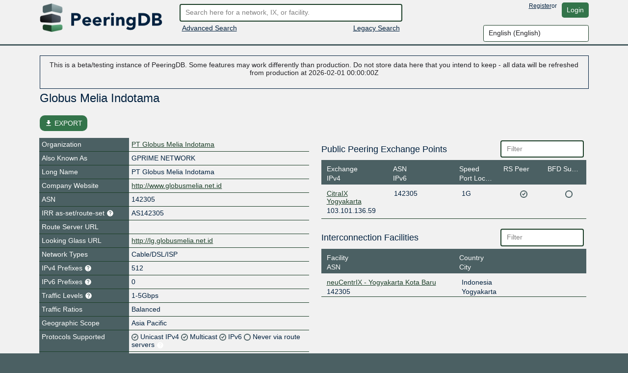

--- FILE ---
content_type: text/html; charset=utf-8
request_url: https://beta.peeringdb.com/net/29246
body_size: 66468
content:




<!DOCTYPE HTML>
<html xmlns="http://www.w3.org/1999/xhtml" xml:lang="en" lang="en">
<head>
<title>AS142305 - Globus Melia Indotama - PeeringDB</title>
<meta http-equiv="Content-Type" content="text/html;charset=utf-8">
<link rel="canonical" href="https://www.peeringdb.com/net/29246" />


<meta property="og:title" content="PeeringDB" />
<meta property="og:type" content="website" />
<meta property="og:description" content="The Interconnection Database" />
<meta property="og:url" content="https://www.peeringdb.com/net/29246" />

<!-- open graph -->

<meta property="og:image" content="https://beta.peeringdb.com/s/2.75.0-beta/pdb-logo-rect-coloured.png" />
<meta property="og:image:secure_url" content="https://beta.peeringdb.com/s/2.75.0-beta/pdb-logo-rect-coloured.png" />
<meta property="og:image:alt" content="PeeringDB" />
<meta property="og:image:width" content="1200" />
<meta property="og:image:height" content="627" />

<!-- twitter -->

<meta property="twitter:card" content="summary" />
<meta property="twitter:site" content="@PeeringDB" />
<meta property="twitter:title" content="PeeringDB" />
<meta property="twitter:description" content="The Interconnection Database" />
<meta property="twitter:url" content="https://www.peeringdb.com/net/29246" />
<meta property="twitter:image" content="https://beta.peeringdb.com/s/2.75.0-beta/pdb-logo-square-coloured.png" />


<link rel="shortcut icon" type="image/png" href="/s/2.75.0-beta//favicon.ico"/>

<link href="https://fonts.googleapis.com/icon?family=Material+Icons" rel="stylesheet">
<link rel="stylesheet" type="text/css" href="/s/2.75.0-beta/bootstrap/css/bootstrap.css" />
<meta name="viewport" content="width=device-width, initial-scale=1, maximum-scale=1, user-scalable=no">
<link rel="stylesheet" type="text/css" href="/s/2.75.0-beta/autocomplete/jquery.autocomplete-light.css" />
<link rel="stylesheet" type="text/css" href="/s/2.75.0-beta/20c/twentyc.edit.css" />
<link rel="stylesheet" type="text/css" href="/s/2.75.0-beta/site.css" />

<script type="text/javascript">
window.STATIC_URL = "/s/2.75.0-beta/";
</script>
<script src='https://www.google.com/recaptcha/api.js'></script>
<script type="text/javascript" src="/s/2.75.0-beta/jquery/jquery.js"></script>
<script type="text/javascript" src="/s/2.75.0-beta/js-cookie/js.cookie.js"></script>
<script type="text/javascript" src="/s/2.75.0-beta/bootstrap/js/bootstrap.bundle.min.js"></script>
<script type="text/javascript" src="/s/2.75.0-beta/showdown/showdown.min.js"></script>
<script type="text/javascript" src="/s/2.75.0-beta/dom-purify/purify.min.js"></script>
<script type="text/javascript" src="/s/2.75.0-beta/base64/base64url-arraybuffer.js"></script>
<script type="text/javascript" src="/s/2.75.0-beta/django-security-keys/django-security-keys.js"></script>
<script type="text/javascript" src="/s/2.75.0-beta/20c/twentyc.core.js"></script>
<script type="text/javascript" src="/s/2.75.0-beta/20c/twentyc.edit.js"></script>
<script type="text/javascript" src="/s/2.75.0-beta/20c/twentyc.filter-field.js"></script>
<script type="text/javascript" src="/s/2.75.0-beta/20c/twentyc.sortable.js"></script>
<script type="text/javascript" src="/s/2.75.0-beta/autocomplete/jquery.autocomplete-light.min.js"></script>

<script type="text/javascript" src="/jsi18n/"></script>
<script type="text/javascript" src="/s/2.75.0-beta/peeringdb.js"></script>

<script type="text/javascript" language="javascript">
const is_authenticated = `False` == 'True'
$(window).bind("load", function() {
  if(!PeeringDB.csrf)
    PeeringDB.csrf = 'hcqvm7ca8Bq0bGlQSDg788y7zB4kQ73UaABIYko5VsGSYlMgyWjBQ7bqcZryYQMh';
  

  SecurityKeys.init({
    url_request_registration: "/security_keys/request_registration",
    url_request_authentication: "/security_keys/request_authentication",
    csrf_token:"hcqvm7ca8Bq0bGlQSDg788y7zB4kQ73UaABIYko5VsGSYlMgyWjBQ7bqcZryYQMh"
  });

  $('#anon-language-preference').each(function(idx) {
    $(this).on("change", function() {
      Cookies.set('django_language', this.value, { expires: 365 });
      if (is_authenticated) {
        var selectedLocale = this.value;
        var formData = new FormData();
        formData.append('locale', selectedLocale);
        fetch('/set-user-locale', {
          method: 'POST',
          body: formData,
          headers: {
            'X-CSRFToken': getCSRFToken()
          }
        })
        .then(response => {
          if (response.ok) {
            reloadPage();
          } else {
            console.error('Failed to set user locale');
          }
        })
        .catch(error => {
          console.error('Error:', error);
        });
      } else {
        console.log("User is not authenticated");
        reloadPage();
      }
    });
  });

  function reloadPage() {
    window.location.href = window.location.href;
    window.location.reload();
    // Reload the current page, without using the cache
    document.location.reload(true);
  }

  function getCSRFToken() {
    var csrfToken = document.querySelector('input[name="csrfmiddlewaretoken"]');
    return csrfToken ? csrfToken.value : '';
  }
});
</script>
</head>




<body>


<div class="header" id="header">
  <div class="container">
    <div class="row">
      <div class="col-lg-3 col-md-4 col-sm-4 col-12 logo-container">
        <a href="/"><img id="logo" class="logo img-fluid" src="/s/2.75.0-beta//pdb-logo-coloured.png"/></a>
      </div>
      <div class="col-lg-5 col-md-5 col-sm-5 col-12 search-container">
        <form action="/search/v2" id="quick-search" method="POST">
          <input type="hidden" name="csrfmiddlewaretoken" value="hcqvm7ca8Bq0bGlQSDg788y7zB4kQ73UaABIYko5VsGSYlMgyWjBQ7bqcZryYQMh">
          <input placeholder="Search here for a network, IX, or facility." value="" class="form-control" name="term" id="search" type="text" />
        </form>
        <div class="row">
          <div class="col-6 col-sm-6">
            <div class="advanced-search">
              <a href="/advanced_search">Advanced Search</a>
            </div>
          </div>
          <div class="col-6 col-sm-6 right">
            <div class="v2-search">
              
              <a href="/search?q=">Legacy Search</a>
              
            </div>
          </div>
        </div>
      </div>
      <div class="col-lg-4 col-md-3 col-sm-3 col-12 user-container">
        <div class="row">
          <div class="nav right toolbar" style="justify-content: flex-end; align-items: flex-start;">
          
            <a href="/register">Register</a> or <a href="/account/login/?next=/net/29246" class="btn btn-default">Login</a>
          
          </div>
        </div>
        <div class="row">
          <div style="justify-content: flex-end; align-items: flex-start; display: flex;">
            <select name="language" id="anon-language-preference" class="form-control">
              
              
              
                
                <option value="cs-cz">
                Czech (česky)
                </option>
              
                
                <option value="de-de">
                German (Deutsch)
                </option>
              
                
                <option value="el-gr">
                Greek (Ελληνικά)
                </option>
              
                
                <option value="en" selected>
                English (English)
                </option>
              
                
                <option value="es-es">
                Spanish (español)
                </option>
              
                
                <option value="fr-fr">
                French (français)
                </option>
              
                
                <option value="it">
                Italian (italiano)
                </option>
              
                
                <option value="ja-jp">
                Japanese (日本語)
                </option>
              
                
                <option value="lt">
                Lithuanian (Lietuviškai)
                </option>
              
                
                <option value="oc">
                Occitan (occitan)
                </option>
              
                
                <option value="pt">
                Portuguese (Português)
                </option>
              
                
                <option value="ro-ro">
                Romanian (Română)
                </option>
              
                
                <option value="ru-ru">
                Russian (Русский)
                </option>
              
                
                <option value="zh-cn">
                Simplified Chinese (简体中文)
                </option>
              
                
                <option value="zh-tw">
                Traditional Chinese (繁體中文)
                </option>
              
            </select>
          </div>
        </div>
      </div>
    </div>
  </div>
</div>






<div class="view_info left">
  <div class="container">

    <div id="inline-search-container" style="display:none">
      
<div id="search-result" data-campus-icon-path="/s/2.75.0-beta/campus.svg">
  <div class="row">
    <div class="col-md-3 col-sm-12 col-12">
      <div class="view_title">Exchanges (<span id="search-result-length-ix"></span>)</div>
      <div id="search-result-ix"></div>
    </div>
    <div class="col-md-3 col-sm-12 col-12">
      <div class="view_title">Networks (<span id="search-result-length-net"></span>)</div>
      <div id="search-result-net"></div>
    </div>
    <div class="col-md-3 col-sm-12 col-12">
      <div class="view_title">Facilities (<span id="search-result-length-fac"></span>)</div>
      <div id="search-result-fac"></div>
    </div>
    <div class="col-md-3 col-sm-12 col-12">
      <div class="view_title">Organizations (<span id="search-result-length-org"></span>)</div>
      <div id="search-result-org"></div>
    </div>
    <div class="col-md-3 col-sm-12 col-12">
      <div class="view_title">Carriers (<span id="search-result-length-carrier"></span>)</div>
      <div id="search-result-carrier"></div>
    </div>
  </div>


</div>

    </div>


    <div id="content">
      


      


      



<div class="marg-bot-15">
<div class="editable popin info panel">
<p class="center">
This is a beta/testing instance of PeeringDB. Some features may work differently than production. Do not store data here that you intend to keep

- all data will be refreshed from production at 2026-02-01 00:00:00Z

</p>


</div>
</div>


      
      
<div id="view" data-ref-tag="net" class="view " >



<div class="row">
  <div class="col-md-12 col-sm-12 col-12">
    <div class="view_title row">
      <div class="col-md-8 col-sm-8 col-10"
           
           data-edit-required="yes"
           data-edit-value="Globus Melia Indotama"
           data-edit-name="name">Globus Melia Indotama
           
           </div>

      <div class="col-md-4 col-sm-4 col-2 right button-bar">
        
        
        <div>

        
        </div>
        
      </div>
    </div>
  </div>
</div>



<div class="stats_row row">
      

      
</div>



<!-- EXPORT MODAL -->

<div class="mt-2">
    <button class="btn btn-success position-relative my-3 hide-on-edit"
        href="#"
        type="button"
        id="dropdownMenuLinked"
        aria-expanded="false"
        data-bs-toggle="modal"
        data-bs-target="#modalExport"
        style="border-radius: 10px;"
    >
        <i class="material-icons" style="font-size: 16px; position: relative; top: 3px;">file_download</i>
        EXPORT
    </button>

    <div class="modal" id="modalExport">
      <div class="modal-dialog modal-dialog-centered">
        <div class="modal-content">
          <!-- Modal body -->
          <div class="modal-body p-0">
              <div class="d-flex justify-content-center pt-2" id="title-modal-export">
                <h4> Export Options </h4>
              </div>
                <div class="d-flex justify-content-center mt-3 mb-4">
                  <div class="w-50 p-4 border border-2" id="export-field">
                    <div class="d-flex justify-content-between">
                        <span>All</span>
                        <input id="export_all" type="checkbox" value="All">
                    </div>
                    
                    <!-- Netowrk, Public Peering Exchange Points, Interconnection Facilities and Contact Points -->
                    <div class="d-flex justify-content-between mt-3 export-section" data-export-row-name="net" data-export-container-name="net" data-export-method="object">
                      <span>Network</span>
                      <input type="checkbox" value="Network">
                    </div>
                    <div class="d-flex justify-content-between mt-3 export-section" data-export-row-name="exchanges" data-export-container-name="netixlan" data-export-method="single-table">
                      <span>Public Peering Exchange Points</span>
                      <input type="checkbox" value="Public Peering Exchange Points">
                    </div>
                    <div class="d-flex justify-content-between mt-3 export-section" data-export-row-name="facilities" data-export-container-name="netfac" data-export-method="single-table">
                      <span>Interconnection Facilities</span>
                      <input type="checkbox" value="Interconnection Facilities">
                    </div>
                    <div class="d-flex justify-content-between mt-3 export-section" data-export-row-name="poc" data-export-container-name="poc" data-export-method="single-table">
                      <span>Contact Points</span>
                      <input type="checkbox" value="Contact Points">
                    </div>
                    
                  </div>
                  <!-- Add more checkboxes as needed -->
                </div>
              <div class="d-flex justify-content-center pt-2" id="title-modal-export">
                <h4> Output Format </h4>
              </div>
              <div class="d-flex justify-content-center mt-4 mb-3">
                <div class="w-50 p-4 border border-2" id="export-format">
                  <div class="d-flex justify-content-between">
                      <span>CSV</span>
                      <input type="checkbox" value="CSV">
                  </div>
                  <div class="d-flex justify-content-between mt-3 export-section" data-export-row-name="" data-export-container-name="" data-export-method="">
                    <span>JSON</span>
                    <input type="checkbox" value="JSON">
                  </div>
                </div>
                <!-- Add more checkboxes as needed -->
              </div>
              <div class="d-flex justify-content-center mt-4 py-3" >
                <button type="button" class="btn btn-lg w-50 m-4 fs-4" data-bs-dismiss="modal">Cancel</button>
                <button type="button" class="btn btn-lg w-50 m-4 fs-4" data-data-export="" id="btn-export">Export</button>
              </div>
          </div>
        </div>
      </div>
    </div>
</div>



<div class="row">

  <div class="col-md-6 col-sm-12 col-12 view-left">
  


  <!-- fields -->
  <div class="view_fields" id="net_section">
  
  
  

    
    
    <div class="row view_row  " >

      
        <!-- row header -->
        <div  class="view_field col-4 col-sm-5 col-md-4"
            
            > Organization
             

             
        </div>

        

        <!-- row value -->
        

          <div class="view_value col-8 col-sm-7 col-md-8">
            <a href="/org/31721">PT Globus Melia Indotama</a>
          </div>

        
      
    </div>
    
    
    
    
  
  

    
    
    <div class="row view_row  " >

      
        <!-- row header -->
        <div  class="view_field col-4 col-sm-5 col-md-4"
            
            > Also Known As
             

             
        </div>

        

        <!-- row value -->
        
          <div class="view_value col-8 col-sm-7 col-md-8"
              
              
              data-edit-name="aka">GPRIME NETWORK</div>

        
      
    </div>
    
    
    
    
  
  

    
    
    <div class="row view_row  " >

      
        <!-- row header -->
        <div  class="view_field col-4 col-sm-5 col-md-4"
            
            > Long Name
             

             
        </div>

        

        <!-- row value -->
        
          <div class="view_value col-8 col-sm-7 col-md-8"
              
              
              data-edit-name="name_long">PT Globus Melia Indotama</div>

        
      
    </div>
    
    
    
    
  
  

    
    
    <div class="row view_row  " >

      
        <!-- row header -->
        <div data-edit-toggled="view" class="view_field col-4 col-sm-5 col-md-4"
            
            ><svg class="incomplete hidden" xmlns="http://www.w3.org/2000/svg" height="15px" viewBox="0 0 24 24" width="15px" fill="#FFFFFF"><path d="M0 0h24v24H0z" fill="none"/><path d="M12 2C6.48 2 2 6.48 2 12s4.48 10 10 10 10-4.48 10-10S17.52 2 12 2zm1 15h-2v-2h2v2zm0-4h-2V7h2v6z"/></svg> Company Website
             

             
        </div>

        

        <!-- row header (edit mode), will only be set if `edit_label` is set on the field definition -->

        <div data-edit-toggled="edit" class="view_field col-4 col-sm-5 col-md-4 help-text"
             
             data-bs-toggle="tooltip"
             data-placement="top"
             
             title="If this field is set, it will be displayed on this record. If not, we will display the website from the organization record this is tied to"
             ><svg class="incomplete hidden" xmlns="http://www.w3.org/2000/svg" height="15px" viewBox="0 0 24 24" width="15px" fill="#FFFFFF"><path d="M0 0h24v24H0z" fill="none"/><path d="M12 2C6.48 2 2 6.48 2 12s4.48 10 10 10 10-4.48 10-10S17.52 2 12 2zm1 15h-2v-2h2v2zm0-4h-2V7h2v6z"/></svg> Company Website Override
             <svg xmlns="http://www.w3.org/2000/svg" height="15px" viewBox="0 0 24 24" width="15px" fill="#FFFFFF"><path d="M0 0h24v24H0z" fill="none"/><path d="M12 2C6.48 2 2 6.48 2 12s4.48 10 10 10 10-4.48 10-10S17.52 2 12 2zm1 17h-2v-2h2v2zm2.07-7.75l-.9.92C13.45 12.9 13 13.5 13 15h-2v-.5c0-1.1.45-2.1 1.17-2.83l1.24-1.26c.37-.36.59-.86.59-1.41 0-1.1-.9-2-2-2s-2 .9-2 2H8c0-2.21 1.79-4 4-4s4 1.79 4 4c0 .88-.36 1.68-.93 2.25z"/></svg>
        </div>

        

        <!-- row value -->
        
          <div class="view_value col-8 col-sm-7 col-md-8"
              
              
              data-edit-name="website"
              data-edit-template="link"><a href="http://www.globusmelia.net.id" target="_blank">http://www.globusmelia.net.id</a></div>

        
      
    </div>
    
    
    
    
  
  <div class="row view_value text-center" data-edit-toggled="edit">
    <button onclick="addSocialMediaElement(this)"
          style="
            display: inline-block;
            width: auto;
          "
        class="btn btn-primary btn-sm"
      >+ Social Media</button>
  </div>
  
    
  
  

    
    
    <div class="row view_row  " >

      
        <!-- row header -->
        <div  class="view_field col-4 col-sm-5 col-md-4"
            
            ><svg class="incomplete hidden" xmlns="http://www.w3.org/2000/svg" height="15px" viewBox="0 0 24 24" width="15px" fill="#FFFFFF"><path d="M0 0h24v24H0z" fill="none"/><path d="M12 2C6.48 2 2 6.48 2 12s4.48 10 10 10 10-4.48 10-10S17.52 2 12 2zm1 15h-2v-2h2v2zm0-4h-2V7h2v6z"/></svg> ASN
             

             
        </div>

        

        <!-- row value -->
        
          <div class="view_value col-8 col-sm-7 col-md-8"
              
              
              data-edit-name="asn">142305</div>

        
      
    </div>
    
    
    
    
  
  

    
    
    <div class="row view_row  " >

      
        <!-- row header -->
        <div  class="view_field col-4 col-sm-5 col-md-4 help-text"
            
            
             data-bs-toggle="tooltip"
             data-placement="top"
             
             title="Reference to an AS-SET or ROUTE-SET in Internet Routing Registry (IRR)"
             ><svg class="incomplete hidden" xmlns="http://www.w3.org/2000/svg" height="15px" viewBox="0 0 24 24" width="15px" fill="#FFFFFF"><path d="M0 0h24v24H0z" fill="none"/><path d="M12 2C6.48 2 2 6.48 2 12s4.48 10 10 10 10-4.48 10-10S17.52 2 12 2zm1 15h-2v-2h2v2zm0-4h-2V7h2v6z"/></svg> IRR as-set/route-set
             <svg xmlns="http://www.w3.org/2000/svg" height="15px" viewBox="0 0 24 24" width="15px" fill="#FFFFFF"><path d="M0 0h24v24H0z" fill="none"/><path d="M12 2C6.48 2 2 6.48 2 12s4.48 10 10 10 10-4.48 10-10S17.52 2 12 2zm1 17h-2v-2h2v2zm2.07-7.75l-.9.92C13.45 12.9 13 13.5 13 15h-2v-.5c0-1.1.45-2.1 1.17-2.83l1.24-1.26c.37-.36.59-.86.59-1.41 0-1.1-.9-2-2-2s-2 .9-2 2H8c0-2.21 1.79-4 4-4s4 1.79 4 4c0 .88-.36 1.68-.93 2.25z"/></svg>

             
        </div>

        

        <!-- row value -->
        
          <div class="view_value col-8 col-sm-7 col-md-8"
              
              
              data-edit-name="irr_as_set">AS142305</div>

        
      
    </div>
    
    
    
    
  
  

    
    
    <div class="row view_row  " >

      
        <!-- row header -->
        <div  class="view_field col-4 col-sm-5 col-md-4"
            
            > Route Server URL
             

             
        </div>

        

        <!-- row value -->
        
          <div class="view_value col-8 col-sm-7 col-md-8"
              
              
              data-edit-name="route_server"
              data-edit-template="link"></div>

        
      
    </div>
    
    
    
    
  
  

    
    
    <div class="row view_row  " >

      
        <!-- row header -->
        <div  class="view_field col-4 col-sm-5 col-md-4"
            
            > Looking Glass URL
             

             
        </div>

        

        <!-- row value -->
        
          <div class="view_value col-8 col-sm-7 col-md-8"
              
              
              data-edit-name="looking_glass"
              data-edit-template="link"><a href="http://lg.globusmelia.net.id" target="_blank">http://lg.globusmelia.net.id</a></div>

        
      
    </div>
    
    
    
    
  
  

    
    
    <div class="row view_row  " >

      
        <!-- row header -->
        <div  class="view_field col-4 col-sm-5 col-md-4"
            
            > Network Types
             

             
        </div>

        

        <!-- row value -->
        
          <div class="view_value col-8 col-sm-7 col-md-8"
              
              data-edit-name="info_types"
              data-edit-data="enum/net_types_multi_choice"
              
              data-edit-value="Cable/DSL/ISP">Cable/DSL/ISP</div>
              

        
      
    </div>
    
    
    
    
  
  

    
    
    <div class="row view_row  " >

      
        <!-- row header -->
        <div  class="view_field col-4 col-sm-5 col-md-4 help-text"
            
            
             data-bs-toggle="tooltip"
             data-placement="top"
             data-notify-incomplete-group="prefixes"
             title="Recommended maximum number of IPv4 routes/prefixes to be configured on peering sessions for this ASN.
Leave blank for not disclosed."
             ><svg class="incomplete hidden" xmlns="http://www.w3.org/2000/svg" height="15px" viewBox="0 0 24 24" width="15px" fill="#FFFFFF"><path d="M0 0h24v24H0z" fill="none"/><path d="M12 2C6.48 2 2 6.48 2 12s4.48 10 10 10 10-4.48 10-10S17.52 2 12 2zm1 15h-2v-2h2v2zm0-4h-2V7h2v6z"/></svg> IPv4 Prefixes
             <svg xmlns="http://www.w3.org/2000/svg" height="15px" viewBox="0 0 24 24" width="15px" fill="#FFFFFF"><path d="M0 0h24v24H0z" fill="none"/><path d="M12 2C6.48 2 2 6.48 2 12s4.48 10 10 10 10-4.48 10-10S17.52 2 12 2zm1 17h-2v-2h2v2zm2.07-7.75l-.9.92C13.45 12.9 13 13.5 13 15h-2v-.5c0-1.1.45-2.1 1.17-2.83l1.24-1.26c.37-.36.59-.86.59-1.41 0-1.1-.9-2-2-2s-2 .9-2 2H8c0-2.21 1.79-4 4-4s4 1.79 4 4c0 .88-.36 1.68-.93 2.25z"/></svg>

             
        </div>

        

        <!-- row value -->
        
          <div class="view_value col-8 col-sm-7 col-md-8"
              
              
              data-edit-name="info_prefixes4">512</div>

        
      
    </div>
    
    
    
    
  
  

    
    
    <div class="row view_row  " >

      
        <!-- row header -->
        <div  class="view_field col-4 col-sm-5 col-md-4 help-text"
            
            
             data-bs-toggle="tooltip"
             data-placement="top"
             data-notify-incomplete-group="prefixes"
             title="Recommended maximum number of IPv6 routes/prefixes to be configured on peering sessions for this ASN.
Leave blank for not disclosed."
             ><svg class="incomplete hidden" xmlns="http://www.w3.org/2000/svg" height="15px" viewBox="0 0 24 24" width="15px" fill="#FFFFFF"><path d="M0 0h24v24H0z" fill="none"/><path d="M12 2C6.48 2 2 6.48 2 12s4.48 10 10 10 10-4.48 10-10S17.52 2 12 2zm1 15h-2v-2h2v2zm0-4h-2V7h2v6z"/></svg> IPv6 Prefixes
             <svg xmlns="http://www.w3.org/2000/svg" height="15px" viewBox="0 0 24 24" width="15px" fill="#FFFFFF"><path d="M0 0h24v24H0z" fill="none"/><path d="M12 2C6.48 2 2 6.48 2 12s4.48 10 10 10 10-4.48 10-10S17.52 2 12 2zm1 17h-2v-2h2v2zm2.07-7.75l-.9.92C13.45 12.9 13 13.5 13 15h-2v-.5c0-1.1.45-2.1 1.17-2.83l1.24-1.26c.37-.36.59-.86.59-1.41 0-1.1-.9-2-2-2s-2 .9-2 2H8c0-2.21 1.79-4 4-4s4 1.79 4 4c0 .88-.36 1.68-.93 2.25z"/></svg>

             
        </div>

        

        <!-- row value -->
        
          <div class="view_value col-8 col-sm-7 col-md-8"
              
              
              data-edit-name="info_prefixes6">0</div>

        
      
    </div>
    
    
    
    
  
  

    
    
    <div class="row view_row  " >

      
        <!-- row header -->
        <div  class="view_field col-4 col-sm-5 col-md-4 help-text"
            
            
             data-bs-toggle="tooltip"
             data-placement="top"
             
             title="Total, self-classified traffic in/out to this network."
             > Traffic Levels
             <svg xmlns="http://www.w3.org/2000/svg" height="15px" viewBox="0 0 24 24" width="15px" fill="#FFFFFF"><path d="M0 0h24v24H0z" fill="none"/><path d="M12 2C6.48 2 2 6.48 2 12s4.48 10 10 10 10-4.48 10-10S17.52 2 12 2zm1 17h-2v-2h2v2zm2.07-7.75l-.9.92C13.45 12.9 13 13.5 13 15h-2v-.5c0-1.1.45-2.1 1.17-2.83l1.24-1.26c.37-.36.59-.86.59-1.41 0-1.1-.9-2-2-2s-2 .9-2 2H8c0-2.21 1.79-4 4-4s4 1.79 4 4c0 .88-.36 1.68-.93 2.25z"/></svg>

             
        </div>

        

        <!-- row value -->
        
          <div class="view_value col-8 col-sm-7 col-md-8"
              
              data-edit-name="info_traffic"
              data-edit-data="enum/traffic"
              
              data-edit-value="1-5Gbps">1-5Gbps</div>
              

        
      
    </div>
    
    
    
    
  
  

    
    
    <div class="row view_row  " >

      
        <!-- row header -->
        <div  class="view_field col-4 col-sm-5 col-md-4"
            
            > Traffic Ratios
             

             
        </div>

        

        <!-- row value -->
        
          <div class="view_value col-8 col-sm-7 col-md-8"
              
              data-edit-name="info_ratio"
              data-edit-data="enum/ratios"
              
              data-edit-value="Balanced">Balanced</div>
              

        
      
    </div>
    
    
    
    
  
  

    
    
    <div class="row view_row  " >

      
        <!-- row header -->
        <div  class="view_field col-4 col-sm-5 col-md-4"
            
            > Geographic Scope
             

             
        </div>

        

        <!-- row value -->
        
          <div class="view_value col-8 col-sm-7 col-md-8"
              
              data-edit-name="info_scope"
              data-edit-data="enum/scopes"
              
              data-edit-value="Asia Pacific">Asia Pacific</div>
              

        
      
    </div>
    
    
    
    
  
  

    
    
    <div class="row view_row  " >

      
        <!-- row header -->
        <div  class="view_field col-4 col-sm-5 col-md-4"
            
            > Protocols Supported
             

             
        </div>

        

        <!-- row value -->
        
          <div class="view_value flags col-8 col-sm-7 col-md-8">
          
            <span
                
            >
              <span class="checkmark"
                    
                    data-edit-name="info_unicast"
                    data-edit-value="True"
                    data-edit-template="check">
                    <img class="checkmark" src="/s/2.75.0-beta/checkmark.png"
                    />
              </span>
              <span class="enabled">
                  Unicast IPv4
              </span>
              
            </span>
          
            <span
                
            >
              <span class="checkmark"
                    
                    data-edit-name="info_multicast"
                    data-edit-value="True"
                    data-edit-template="check">
                    <img class="checkmark" src="/s/2.75.0-beta/checkmark.png"
                    />
              </span>
              <span class="enabled">
                  Multicast
              </span>
              
            </span>
          
            <span
                
            >
              <span class="checkmark"
                    
                    data-edit-name="info_ipv6"
                    data-edit-value="True"
                    data-edit-template="check">
                    <img class="checkmark" src="/s/2.75.0-beta/checkmark.png"
                    />
              </span>
              <span class="enabled">
                  IPv6
              </span>
              
            </span>
          
            <span
                
                data-bs-toggle="tooltip"
                title="Indicates if this network will announce its routes via route servers or not"
                data-placement="right"
                
            >
              <span class="checkmark"
                    
                    data-edit-name="info_never_via_route_servers"
                    data-edit-value="False"
                    data-edit-template="check">
                    <img class="checkmark" src="/s/2.75.0-beta/checkmark-off.png"
                    />
              </span>
              <span class="enabled">
                  Never via route servers
              </span>
              
              <svg xmlns="http://www.w3.org/2000/svg" height="15px" viewBox="0 0 24 24" width="15px" fill="#FFFFFF"><path d="M0 0h24v24H0z" fill="none"/><path d="M12 2C6.48 2 2 6.48 2 12s4.48 10 10 10 10-4.48 10-10S17.52 2 12 2zm1 17h-2v-2h2v2zm2.07-7.75l-.9.92C13.45 12.9 13 13.5 13 15h-2v-.5c0-1.1.45-2.1 1.17-2.83l1.24-1.26c.37-.36.59-.86.59-1.41 0-1.1-.9-2-2-2s-2 .9-2 2H8c0-2.21 1.79-4 4-4s4 1.79 4 4c0 .88-.36 1.68-.93 2.25z"/></svg>
              
            </span>
          
          </div>
        
      
    </div>
    
    
    
    
  
  

    
    
    <div class="row view_row  " >

      
        <!-- row header -->
        <div  class="view_field col-4 col-sm-5 col-md-4"
            
            > Last Updated
             

             
        </div>

        

        <!-- row value -->
        
          <div class="view_value col-8 col-sm-7 col-md-8"
              
              
              data-edit-name="updated">2024-04-05T17:27:21Z</div>

        
      
    </div>
    
    
    
    
  
  

    
    
    <div class="row view_row  " >

      
        <!-- row header -->
        <div  class="view_field col-4 col-sm-5 col-md-4"
            
            > Public Peering Info Updated
             

             
        </div>

        

        <!-- row value -->
        
          <div class="view_value col-8 col-sm-7 col-md-8"
              
              
              data-edit-name="netixlan_updated">2024-04-05T13:52:26Z</div>

        
      
    </div>
    
    
    
    
  
  

    
    
    <div class="row view_row  " >

      
        <!-- row header -->
        <div  class="view_field col-4 col-sm-5 col-md-4"
            
            > Peering Facility Info Updated
             

             
        </div>

        

        <!-- row value -->
        
          <div class="view_value col-8 col-sm-7 col-md-8"
              
              
              data-edit-name="netfac_updated">2024-03-30T06:07:03Z</div>

        
      
    </div>
    
    
    
    
  
  

    
    
    <div class="row view_row  " >

      
        <!-- row header -->
        <div  class="view_field col-4 col-sm-5 col-md-4"
            
            > Contact Info Updated
             

             
        </div>

        

        <!-- row value -->
        
          <div class="view_value col-8 col-sm-7 col-md-8"
              
              
              data-edit-name="poc_updated">2023-10-12T10:28:27Z</div>

        
      
    </div>
    
    
    
    
  
  

    
    
    <div class="row view_row  " >

      
        <!-- row header -->
        <div  class="view_field col-4 col-sm-5 col-md-4 help-text"
            
            
             data-bs-toggle="tooltip"
             data-placement="top"
             
             title="Markdown enabled"
             > Notes
             <svg xmlns="http://www.w3.org/2000/svg" height="15px" viewBox="0 0 24 24" width="15px" fill="#FFFFFF"><path d="M0 0h24v24H0z" fill="none"/><path d="M12 2C6.48 2 2 6.48 2 12s4.48 10 10 10 10-4.48 10-10S17.52 2 12 2zm1 17h-2v-2h2v2zm2.07-7.75l-.9.92C13.45 12.9 13 13.5 13 15h-2v-.5c0-1.1.45-2.1 1.17-2.83l1.24-1.26c.37-.36.59-.86.59-1.41 0-1.1-.9-2-2-2s-2 .9-2 2H8c0-2.21 1.79-4 4-4s4 1.79 4 4c0 .88-.36 1.68-.93 2.25z"/></svg>

             
        </div>

        

        <!-- row value -->
        
          <div class="view_value col-8 col-sm-7 col-md-8 fmt_text"
               data-render-markdown="yes"
               
               
               data-edit-value=""
               data-edit-name="notes">
                    
                    
                </div>
        
      
    </div>
    
    
    
    
  
  

    
    
    <div class="row view_row  " >

      
        <!-- row header -->
        <div  class="view_field col-4 col-sm-5 col-md-4"
            
            > RIR Status
             

             
        </div>

        

        <!-- row value -->
        
          <div class="view_value col-8 col-sm-7 col-md-8 fmt_text"
               data-render-markdown="yes"
               
               
               data-edit-value="ok"
               data-edit-name="rir_status">
                    ok
                    
                </div>
        
      
    </div>
    
    
    
    
  
  

    
    
    <div class="row view_row  " >

      
        <!-- row header -->
        <div  class="view_field col-4 col-sm-5 col-md-4"
            
            > RIR Status Updated
             

             
        </div>

        

        <!-- row value -->
        
          <div class="view_value col-8 col-sm-7 col-md-8 fmt_text"
               data-render-markdown="yes"
               
               
               data-edit-value="2024-06-26T04:47:55Z"
               data-edit-name="rir_status_updated">
                    2024-06-26T04:47:55Z
                    
                </div>
        
      
    </div>
    
    
    
    
  
  

    
    
    <div class="row view_row  " >

      
        <!-- row header -->
        <div  class="view_field col-4 col-sm-5 col-md-4 help-text"
            
            
             data-bs-toggle="tooltip"
             data-placement="top"
             
             title="Allows you to upload and set a logo image file for this object. - Max size: 50kb"
             > Logo
             <svg xmlns="http://www.w3.org/2000/svg" height="15px" viewBox="0 0 24 24" width="15px" fill="#FFFFFF"><path d="M0 0h24v24H0z" fill="none"/><path d="M12 2C6.48 2 2 6.48 2 12s4.48 10 10 10 10-4.48 10-10S17.52 2 12 2zm1 17h-2v-2h2v2zm2.07-7.75l-.9.92C13.45 12.9 13 13.5 13 15h-2v-.5c0-1.1.45-2.1 1.17-2.83l1.24-1.26c.37-.36.59-.86.59-1.41 0-1.1-.9-2-2-2s-2 .9-2 2H8c0-2.21 1.79-4 4-4s4 1.79 4 4c0 .88-.36 1.68-.93 2.25z"/></svg>

             
        </div>

        

        <!-- row value -->
        

          <div class="view_value col-8 col-sm-7 col-md-8 img logo"
              data-edit-upload-path="/net/29246/upload-logo"
              
              
              
              data-edit-accept=".jpg,.jpeg,.png"
              
              
              data-edit-max-size="51200"
              
              data-edit-value="None"
              data-edit-name="logo"
              data-edit-not-org-logo="True"
              data-edit-object-type="">
                <img class="img-fluid" alt="Logo" style="max-height: 75px; display:none;">
              </div>

        
      
    </div>
    
    
    
    
  
  

    
    
    
    
    
  
  

    
    
    
    
    
  
  

    
    
    
    
    
  
  

    
    
    
    
    
  
  

    
    
    <div class="row view_row  " >

      
        <!-- sub header -->
        <div class="view_field view_sub col-12 col-sm-12 col-md-12">Peering Policy Information</div>
      
    </div>
    
    
    
    
  
  

    
    
    <div class="row view_row  " >

      
        <!-- row header -->
        <div  class="view_field col-4 col-sm-5 col-md-4"
            
            > Peering Policy
             

             
        </div>

        

        <!-- row value -->
        
          <div class="view_value col-8 col-sm-7 col-md-8"
              
              
              data-edit-name="policy_url"
              data-edit-template="link"></div>

        
      
    </div>
    
    
    
    
  
  

    
    
    <div class="row view_row  " >

      
        <!-- row header -->
        <div  class="view_field col-4 col-sm-5 col-md-4"
            
            > General Policy
             

             
        </div>

        

        <!-- row value -->
        
          <div class="view_value col-8 col-sm-7 col-md-8"
              
              data-edit-name="policy_general"
              data-edit-data="enum/policy_general"
              
              data-edit-value="Open">Open</div>
              

        
      
    </div>
    
    
    
    
  
  

    
    
    <div class="row view_row  " >

      
        <!-- row header -->
        <div  class="view_field col-4 col-sm-5 col-md-4"
            
            > Multiple Locations
             

             
        </div>

        

        <!-- row value -->
        
          <div class="view_value col-8 col-sm-7 col-md-8"
              
              data-edit-name="policy_locations"
              data-edit-data="enum/policy_locations"
              
              data-edit-value="Not Required">Not Required</div>
              

        
      
    </div>
    
    
    
    
  
  

    
    
    <div class="row view_row  " >

      
        <!-- row header -->
        <div  class="view_field col-4 col-sm-5 col-md-4"
            
            > Ratio Requirement
             

             
        </div>

        

        <!-- row value -->
        
          <div class="view_value col-8 col-sm-7 col-md-8"
              
              data-edit-name="policy_ratio"
              data-edit-data="enum/bool_choice_str"
              
              data-edit-value="False">No</div>
              

        
      
    </div>
    
    
    
    
  
  

    
    
    <div class="row view_row  " >

      
        <!-- row header -->
        <div  class="view_field col-4 col-sm-5 col-md-4"
            
            > Contract Requirement
             

             
        </div>

        

        <!-- row value -->
        
          <div class="view_value col-8 col-sm-7 col-md-8"
              
              data-edit-name="policy_contracts"
              data-edit-data="enum/policy_contracts"
              
              data-edit-value="Not Required">Not Required</div>
              

        
      
    </div>
    
    
    
    
  
  

    
    
    <div class="row view_row  " >

      
        <!-- row header -->
        <div  class="view_field col-4 col-sm-5 col-md-4"
            
            > Health Check
             

             
        </div>

        

        <!-- row value -->
        
          <div class="view_value col-8 col-sm-7 col-md-8"
              
              
              data-edit-name="status_dashboard"
              data-edit-template="link"></div>

        
      
    </div>
    
    
    
    
  </div>

  


<div class="list"
    id="api-listing-poc"
     data-sort-container=".scrollable"
     data-sort-row=".row"

     data-edit-module="api_listing"
     data-edit-group="#view"
     data-edit-target="api:poc">

     <div class="row">
       <div class="col-12 col-sm-12 col-md-12">
         <h5>Contact Information</h5>
       </div>
     </div>

     

     <div class="row header">
       <div class="col-3 col-sm-3 col-md-3">
         <div data-sort-target=".role"
              data-sort-initial="asc">
              Role
         </div>
       </div>

       <div class="col-4 col-sm-4 col-md-4">
         <div data-sort-target=".name">
              Name
         </div>
         <div data-edit-toggled="edit">Visiblity</div>
       </div>

       <div class="col-5 col-sm-5 col-md-5">
         <div
            class="help-text"
            data-export-field-header=".phone"
            data-bs-toggle="tooltip"
            data-placement="top"
            title="An E.164-formatted phone number starts with a +, followed by the country code, then the national phone number (dropping the leading 0 in most countries), without spaces or dashes between the groups of digits"
          >
              Phone
              <svg xmlns="http://www.w3.org/2000/svg" height="15px" viewBox="0 0 24 24" width="15px" fill="#FFFFFF"><path d="M0 0h24v24H0z" fill="none"/><path d="M12 2C6.48 2 2 6.48 2 12s4.48 10 10 10 10-4.48 10-10S17.52 2 12 2zm1 17h-2v-2h2v2zm2.07-7.75l-.9.92C13.45 12.9 13 13.5 13 15h-2v-.5c0-1.1.45-2.1 1.17-2.83l1.24-1.26c.37-.36.59-.86.59-1.41 0-1.1-.9-2-2-2s-2 .9-2 2H8c0-2.21 1.79-4 4-4s4 1.79 4 4c0 .88-.36 1.68-.93 2.25z"/></svg>
         </div>
         <div data-export-field-header=".email">
              E-Mail
         </div>
       </div>
     </div>

     <div class="scrollable"
          id="list-poc"
          data-edit-component="list"
          data-edit-template="poc-item">

          
          <div class="row item"
               data-edit-id="50641"
               data-edit-label="Network Contact: NOC">

               <div class="editable payload">
                 <div data-edit-name="net_id">29246</div>
                 <div data-edit-name="role">NOC</div>
               </div>

               <div class="col-3 col-sm-3 col-md-3">
                 
                 <div class="role"
                      data-bs-toggle="tooltip"
                      data-sort-value="NOC"
                      title="The address for the Network Operations Center.">
                   NOC
                   <svg class="icon-mode" xmlns="http://www.w3.org/2000/svg" height="15px" viewBox="0 0 24 24" width="15px" fill="#FFFFFF"><path d="M0 0h24v24H0z" fill="none"/><path d="M12 2C6.48 2 2 6.48 2 12s4.48 10 10 10 10-4.48 10-10S17.52 2 12 2zm1 17h-2v-2h2v2zm2.07-7.75l-.9.92C13.45 12.9 13 13.5 13 15h-2v-.5c0-1.1.45-2.1 1.17-2.83l1.24-1.26c.37-.36.59-.86.59-1.41 0-1.1-.9-2-2-2s-2 .9-2 2H8c0-2.21 1.79-4 4-4s4 1.79 4 4c0 .88-.36 1.68-.93 2.25z"/></svg>
                 </div>
               </div>
               <div class="col-4 col-sm-4 col-md-4">
                 <div class="name visible_icon"
                      
                      data-edit-value="NOC"
                      data-edit-name="name">
                    NOC
                 </div>

                 <!-- this should be switched to poc_visibility once all private pocs have been removed/changed -->

                 <div class="visible"
                      data-edit-type="data_quality_select"
                      data-edit-bad-values="Private"
                      data-edit-toggled="never"
                      data-edit-value="Public"
                      data-edit-data="enum/visibility"
                      data-edit-name="visible">
                 </div>

               </div>
               <div class="col-5 col-sm-5 col-md-5">
                 <div class="phone"
                      
                      data-edit-name="phone">
                   
                     +6281283007272
                   
                 </div>
                 <div class="email"
                      
                      data-edit-value="support@globusmelia.net.id"
                      data-edit-name="email">
                    support@globusmelia.net.id
                 </div>

               </div>
          </div>
          
          <div class="row item"
               data-edit-id="62651"
               data-edit-label="Network Contact: abuse">

               <div class="editable payload">
                 <div data-edit-name="net_id">29246</div>
                 <div data-edit-name="role">Abuse</div>
               </div>

               <div class="col-3 col-sm-3 col-md-3">
                 
                 <div class="role"
                      data-bs-toggle="tooltip"
                      data-sort-value="Abuse"
                      title="The address to send abuse reports.">
                   Abuse
                   <svg class="icon-mode" xmlns="http://www.w3.org/2000/svg" height="15px" viewBox="0 0 24 24" width="15px" fill="#FFFFFF"><path d="M0 0h24v24H0z" fill="none"/><path d="M12 2C6.48 2 2 6.48 2 12s4.48 10 10 10 10-4.48 10-10S17.52 2 12 2zm1 17h-2v-2h2v2zm2.07-7.75l-.9.92C13.45 12.9 13 13.5 13 15h-2v-.5c0-1.1.45-2.1 1.17-2.83l1.24-1.26c.37-.36.59-.86.59-1.41 0-1.1-.9-2-2-2s-2 .9-2 2H8c0-2.21 1.79-4 4-4s4 1.79 4 4c0 .88-.36 1.68-.93 2.25z"/></svg>
                 </div>
               </div>
               <div class="col-4 col-sm-4 col-md-4">
                 <div class="name visible_icon"
                      
                      data-edit-value="abuse"
                      data-edit-name="name">
                    abuse
                 </div>

                 <!-- this should be switched to poc_visibility once all private pocs have been removed/changed -->

                 <div class="visible"
                      data-edit-type="data_quality_select"
                      data-edit-bad-values="Private"
                      data-edit-toggled="never"
                      data-edit-value="Public"
                      data-edit-data="enum/visibility"
                      data-edit-name="visible">
                 </div>

               </div>
               <div class="col-5 col-sm-5 col-md-5">
                 <div class="phone"
                      
                      data-edit-name="phone">
                   
                     +6281283007272
                   
                 </div>
                 <div class="email"
                      
                      data-edit-value="abuse@globusmelia.net.id"
                      data-edit-name="email">
                    abuse@globusmelia.net.id
                 </div>

               </div>
          </div>
          
     </div>
     <!-- ADD POC -->
     


</div>





  </div>

  <div class="col-md-6 col-sm-12 col-12">
  


<!-- IX-F SUGGESTIONS -->




<!-- EXCHANGE POINTS -->

<div class="list"
     id="api-listing-netixlan"
     data-sort-container=".scrollable"
     data-sort-row=".item"

     data-edit-module="api_listing"
     data-edit-group="#view"
     data-edit-target="api:netixlan">
  <div class="row">
    <div class="col-6 col-sm-8 col-md-8">
      <h5>Public Peering Exchange Points</h5>
    </div>
    <div class="col-6 col-sm-4 col-md-4 filter">
      <input name="filter-exchanges" type="text" placeholder="Filter" data-filter-target="#list-exchanges" class="form-control" />
    </div>
  </div>
  <div class="row header">
    <div class="col-6 col-sm-4 col-md-3">
      <div data-sort-target=".exchange" data-sort-initial="asc">Exchange</div>
      <div data-sort-target=".ip4" data-sort-type="natural" class="ambiguous">IPv4</div>
    </div>
    <div class="col-6 col-sm-4 col-md-3">
      <div data-sort-target=".asn" class="numeric">ASN</div>
      <div data-sort-target=".ip6" data-sort-type="natural" class="ambiguous">IPv6</div>
    </div>
    <div class="col-3 col-sm-2 col-md-2 d-none d-sm-block">
      <div data-sort-target=".speed" class="numeric">Speed</div>
      <div data-sort-target=".net_side">Port Location</div>
    </div>
    <div class="col-3 col-sm-2 col-md-2 d-none d-sm-block">
      <div data-sort-target=".is_rs_peer" class="numeric">RS Peer</div>
    </div>
    <div class="col-3 col-sm-2 col-md-2 d-none d-sm-block">
      <div data-sort-target=".bfd_support" class="numeric">BFD Support</div>
    </div>
  </div>

  <div class="scrollable"
       id="list-exchanges"
       data-edit-component="list"
       data-edit-template="netixlan-item">

    <div class="empty-result">
      <div class="message">No filter matches.</div>
      <div class="help">You may filter by <b>Exchange</b>, <b>ASN</b> or <b>Speed.</b></div>
    </div>

    

    <div class="row item operational" data-edit-id="90491" data-edit-label="Network - Exchange link: CitraIX Yogyakarta">
      <div class="editable payload">
        <div data-edit-name="net_id">29246</div>
        <div data-edit-name="ixlan_id">916</div>
      </div>
      <div class="row squeeze-15 m-0 p-0">

          <div class="exchange col-6 col-sm-4 col-md-3" data-sort-value="CitraIX Yogyakarta" data-filter-value="CitraIX Yogyakarta">

            


            <a href="/ix/916"   data-bs-toggle="tooltip" title="Citranet Internet Exchange Yogyakarta" >CitraIX Yogyakarta</a>

            <svg class="not-operational" data-edit-toggled="view" data-bs-toggle="tooltip" title="Not operational" xmlns="http://www.w3.org/2000/svg" enable-background="new 0 0 24 24" height="15px" viewBox="0 0 24 24" width="15px" fill="#000000"><g><rect fill="none" height="24" width="24"/></g><g><g><g><path d="M12,5.99L19.53,19H4.47L12,5.99 M12,2L1,21h22L12,2L12,2z"/><polygon points="13,16 11,16 11,18 13,18"/><polygon points="13,10 11,10 11,15 13,15"/></g></g></g></svg>

          </div>
          <div class="col-6 col-sm-4 col-md-3">
            <div class="asn"
               
               data-edit-type="readonly"
               data-edit-name="asn"
               data-edit-value="142305"
               data-sort-value="142305"
               data-filter-value="142305">
                142305
            </div>
            <div data-edit-toggled="edit" class="editable-inline netixlan-extra">
              <div
                data-edit-type="bool"
                data-edit-name="operational"
                data-edit-toggled="edit"
                data-sort-value="True"
                data-edit-value="True">
              </div>
              <span data-edit-toggled="edit">Operational</span>
            </div>
          </div>


          <div class="speed col-3 col-sm-2 col-md-2 d-none d-sm-block"
               data-sort-value="1000"
               data-filter-value="1G"
               
               data-edit-name="speed"
               data-edit-value="1000"
               data-edit-required="yes">
               1G
          </div>
          <div class="is_rs_peer col-sm-2 col-md-2 d-none d-sm-block text-center" data-edit-type="bool"
               data-edit-name="is_rs_peer"
               data-edit-template="check"
               data-sort-value="True"
               data-edit-value="True">
            <img class="checkmark" src="/s/2.75.0-beta/checkmark.png" alt="RS PEER" />
          </div>
          <div class="bfd_support col-sm-2 col-md-2 d-none d-sm-block text-center" data-edit-type="bool"
               data-edit-name="bfd_support"
               data-edit-template="check"
               data-sort-value="False"
               data-edit-value="False">
            <img class="checkmark" src="/s/2.75.0-beta/checkmark-off.png" alt="BFD Support" />
          </div>

      </div>
      <div class="ip-addr row squeeze-15 m-0 p-0">
        <div class="col-12 col-sm-3">
          <div class="ip4"
               
               data-filter-value="103.101.136.59"
               data-sort-value="103.101.136.59 "
               data-edit-name="ipaddr4">
               103.101.136.59
          </div>
        </div>
        <div class="col-12 col-sm-3">
          <div class="ip6"
               
               data-filter-value=""
               data-sort-value=" 103.101.136.59"
               data-edit-name="ipaddr6">
               
           </div>
        </div>
        <div class="col-12 col-sm-6">
          <div class="net_side"
               
               data-edit-name="fac_id">
               
          </div>
        </div>
      </div>
    </div>

    

  </div>
  <!-- ADD NET IXLINK-->
  


</div>

<!-- PEERING FACILITIES -->

<div class="list"

     id="api-listing-netfac"
     data-sort-container=".scrollable"
     data-sort-row=".row.item"

     data-edit-module="api_listing"
     data-edit-group="#view"
     data-edit-target="api:netfac">
  <div class="row">
    <div class="col-6 col-sm-8 col-md-8">
      <h5>Interconnection Facilities</h5>
    </div>
    <div class="col-6 col-sm-4 col-md-4 filter">
      <input name="filter-facilities" type="text" placeholder="Filter" data-filter-target="#list-facilities" class="form-control" />
    </div>
  </div>
  <div class="row header">
    <div class="col-6 col-sm-6 col-md-6">
      <div data-sort-target=".facility" data-sort-initial="asc">Facility</div>
      <div>ASN</div>
    </div>
    <div class="col-6 col-sm-6 col-md-6">
      <div data-sort-target=".country">Country</div>
      <div data-sort-target=".city">City</div>
    </div>
  </div>

  <div class="scrollable"
       id="list-facilities"
       data-edit-component="list"
       data-edit-template="netfac-item">

    <div class="empty-result">
      <div class="message">No filter matches.</div>
      <div class="help">You may filter by <b>Facility</b>, <b>ASN</b>, <b>Country</b> or <b>City.</b></div>
    </div>

    

    <div class="row item" data-edit-id="69419" data-edit-label="Network - Facility link: neuCentrIX - Yogyakarta Kota Baru">
      <div class="editable payload">
        <div data-edit-name="fac_id">13422</div>
        <div data-edit-name="net_id">29246</div>
      </div>
      <div class="col-6 col-sm-6 col-md-6">

        
        <div class="facility" data-sort-value="neucentrix - yogyakarta kota baru" data-filter-value="neuCentrIX - Yogyakarta Kota Baru">
          <a href="/fac/13422">neuCentrIX - Yogyakarta Kota Baru</a>
        </div>
        <div class="local_asn"
             
             data-edit-type="readonly"
             data-edit-name="asn"
             data-edit-value="142305"
             data-sort-value="142305"
             data-filter-value="142305">
             142305
        </div>

      </div>
      <div class="col-6 col-sm-6 col-md-6">
        <div class="country" data-sort-value="indonesia" data-filter-value="Indonesia">Indonesia</div>
        <div class="city" data-sort-value="Yogyakarta" data-filter-value="Yogyakarta">Yogyakarta</div>
      </div>
    </div>

    

  </div>

  <!-- ADD NETWORK FACILITY  -->
  


</div>

  </div>

</div>
    <div class="view_title right" data-edit-toggled="edit"  style="display:none;">
      <a class="btn btn-primary" data-edit-action="toggle-edit">Cancel</a>
      <a class="btn btn-primary" data-edit-action="submit">Save</a>
    </div>
</div>



<script>
  $(document).ready(function(){
    $('[data-bs-toggle="tooltip"]').tooltip({container:"body", trigger:"hover"});
  })
</script>


<!-- EXPORT FORM LOGIC -->
<script>
    const checkAllExportTypes = () => {
        let allChecked = true;
        $("#export-field input[type='checkbox']:not(#export_all)").each(function() {
            if (!$(this).prop("checked")) {
                allChecked = false;
            }
        });

        $("#export_all").prop("checked", allChecked);
    }

    $("#export_all").change((e) => {
        const toggleChecked = e.target.checked;
        $("#export-field input[type='checkbox']").prop("checked", toggleChecked);
    });

    $("#export-field input[type='checkbox']").change(function() {
      if(!$('#export-format input[type="checkbox"][value="CSV"]').is(":checked")){
        if (!$(this).prop("checked")) {
          $("#export_all").prop("checked", false);
        } else {
          checkAllExportTypes();
        }
      }else{
        $('#export-field input[type="checkbox"]').not(this).prop('checked', false); // Uncheck other checkboxes
      }
    });

    $('#export-format input[type="checkbox"]').change(function() {
      $('#export-format input[type="checkbox"]').not(this).prop('checked', false); // Uncheck other checkboxes

      if($('#export-format input[type="checkbox"][value="CSV"]').is(":checked")){
        $('#export_all').attr('disabled', true)
        $('#export_all').prop("checked", false)

        if($("#export-field input[type='checkbox']:checked").length > 1) {
          $('#export-field input[type="checkbox"]:checked').not(':last').prop('checked', false);
        }
      }else{
        $('#export_all').attr('disabled', false)
      }
    });
</script>





<!-- TEMPLATES -->
<div id="editable-templates">

  <!-- NETWORK IX LINK ROW -->
  <div id="netixlan-item" class="row item">
    <div class="row squeeze-15 m-0 p-0">
      <div class="col-3 col-sm-4 col-md-3">
        
        <div class="exchange"
             data-sort-name="exchange_name"
             data-filter-name="exchange_name"
             data-edit-name="exchange">
        </div>

        <svg class="not-operational" data-edit-toggled="view" data-bs-toggle="tooltip" title="Not operational" xmlns="http://www.w3.org/2000/svg" enable-background="new 0 0 24 24" height="15px" viewBox="0 0 24 24" width="15px" fill="#000000"><g><rect fill="none" height="24" width="24"/></g><g><g><g><path d="M12,5.99L19.53,19H4.47L12,5.99 M12,2L1,21h22L12,2L12,2z"/><polygon points="13,16 11,16 11,18 13,18"/><polygon points="13,10 11,10 11,15 13,15"/></g></g></g></svg>

      </div>

      <div class="col-3 col-sm-4 col-md-3">
        <div class="asn"
          data-edit-type="readonly"
           data-edit-name="asn"
           data-filter-name="asn"
           data-sort-name="asn">
        </div>
        <div class="editable-inline netixlan-extra">
          <div
            data-edit-type="bool"
            data-edit-name="operational"
            data-edit-toggled="edit"
            data-sort-value=""
            data-edit-value="">
          </div>
          <span data-edit-toggled="edit">Operational</span>
        </div>
      </div>

      <div class="col-3 col-sm-2 col-md-2">
        <div class="speed"
             data-sort-name="speed"
             data-filter-name="speed"
             data-edit-type="network_speed"
             data-edit-name="speed"
             data-edit-required="yes">
        </div>
      </div>

      <div class="col-3 col-sm-2 col-md-2">
        <div class="is_rs_peer"
             data-sort-name="is_rs_peer"
             data-filter-name="is_rs_peer"
             data-edit-type="bool"
             data-edit-name="is_rs_peer"
             data-edit-template="check">
        </div>
      </div>

      <div class="col-3 col-sm-2 col-md-2">
        <div class="bfd_support"
             data-sort-name="bfd_support"
             data-filter-name="bfd_support"
             data-edit-type="bool"
             data-edit-name="bfd_support"
             data-edit-template="check">
        </div>
      </div>

    </div>
    <div class="row ip-addr squeeze-15 m-0 p-0">
      <div class="col-12 col-sm-3">
        <div data-edit-type="string"
             data-edit-name="ipaddr4">
        </div>
      </div>
      <div class="col-12 col-sm-3">
        <div data-edit-type="string"
             data-edit-name="ipaddr6" class="ip6">
         </div>
      </div>
      <div class="col-12 col-sm-6">
        <div data-edit-type="autocomplete"
             data-edit-autocomplete="netfac/29246"
             data-edit-autocomplete-text=""
             data-edit-value=""
             data-edit-id=""
             data-edit-autocomplete-allow-nonexistent="yes"
             data-edit-reset-value=""
             data-edit-keep-content="yes"
             data-edit-autocomplete-mincharacter=0
             data-edit-name="net_side"
             class="port">
         </div>
      </div>
    </div>
  </div>

  <!-- NETWORK FACILITY ROW -->
  <div id="netfac-item" class="row item">
    <div class="col-6 col-sm-6 col-md-6">
      
      <div class="facility"
           data-filter-name="facility"
           data-sort-name="facility"
           data-edit-name="facility">
      </div>
      <div class="local_asn"
           data-filter-name="local_asn"
           data-edit-name="local_asn">
      </div>
    </div>
    <div class="col-6 col-sm-6 col-md-6">
      <div class="country"
           data-filter-name="country"
           data-sort-name="country"
           data-edit-name="country">
      </div>
      <div class="city"
           data-filter-name="city"
           data-sort-name="city"
           data-edit-name="city">
      </div>
    </div>
  </div>

  <!-- POC ITEM TEMPLATE -->
  <div class="row item" id="poc-item">
       <div class="col-3 col-sm-3 col-md-3">
         
         <div class="role"
              data-edit-name="role">
         </div>
       </div>
       <div class="col-4 col-sm-4 col-md-4">
         <div class="name"
              data-edit-name="name"
              data-edit-type="string"
              data-edit-required="yes">
         </div>
         <div class="visible"
              data-edit-type="select"
              data-edit-toggled="edit"
              data-edit-data="enum/visibility"
              data-edit-name="visible">
         </div>
       </div>
       <div class="col-5 col-sm-5 col-md-5">
         <div class="phone"
              data-edit-type="string"
              data-edit-name="phone">
         </div>
         <div class="email"
              data-edit-type="email"
              data-edit-name="email">
         </div>
       </div>
  </div>

</div>
<script language="javascript" type="text/javascript">
twentyc.data.loaders.get("network_data").prototype.id = 29246;
twentyc.data.loaders.assign("asns", "network_data");
</script>


      
    </div>
  </div>
</div>


<div class="landing_footer">
  <div class="container">
    <div class="row">
      <div class="col-md-3 col-sm-4 col-12">
      &copy; 2004-2026 PeeringDB <br/>
      All Rights Reserved. By using this service, you agree to adhere to our
      <a href="/aup">AUP</a>.<br/>
      <p class="marg-top-15">
      <a href="https://github.com/peeringdb/peeringdb/issues">2.75.0-beta</a> - <a href="https://docs.peeringdb.com/gov/misc/2017-04-02-PeeringDB_Privacy_Policy.pdf">Privacy Policy</a>
      </p>
      <p>
          <a target='_blank' href='https://www.facebook.com/peeringdb/'><img class="socialmedia_icon" src='/s/2.75.0-beta//social-facebook.png' alt="Facebook"></a>
          <a target="_blank" href="https://github.com/peeringdb/peeringdb/issues"><img class="socialmedia_icon" src="/s/2.75.0-beta//social-github.png" alt="GitHub"></a>
          <a target="_blank" href="https://www.linkedin.com/company/peeringdb"><img class="socialmedia_icon" src="/s/2.75.0-beta//social-linkedin.png" alt="LinkedIn"></a>
          <a target='_blank' href='https://twitter.com/PeeringDB'><img class="socialmedia_icon" src='/s/2.75.0-beta//social-x.png' alt="X"></a>
          <a target="_blank" href="https://www.youtube.com/channel/UCOrYWUg-dbL9UTFV_Lry6Wg"><img class="socialmedia_icon" src='/s/2.75.0-beta//social-youtube.png' alt="YouTube"></a>
        </p>
      </div>
      <div class="col-md-3 col-sm-4 col-12">
        <div>
        <a href="/about">About</a>
        </div>
        <div>
        <a href="/register">Register</a>
        </div>
        <div>
        <a href="/advanced_search">Search</a>
        </div>
        <div>
        <a href="/sponsors">Sponsors</a>
        </div>
      <p> </p>
      <h4><b>Resources</b></h4>
        <div><a href="/apidocs" target="_blank">API</a></div>
        <div><a href="/docs" target="_blank">Documentation</a></div>
        <div><a href="https://docs.peeringdb.com/release_notes/#release-notes" target="_blank">Release Notes</a></div>
        <div><a href="http://docs.peeringdb.com/faq/" target="_blank">FAQ</a></div>
        <div><a href="http://gov.peeringdb.com/" target="_blank">Governance</a></div>
        <div><a href="http://status.peeringdb.com/" target="_blank">Status</a></div>
        
        <div><a href="https://public.peeringdb.com/peeringdb.kmz" download>Google Earth KMZ</a></div>
        
      <p> </p>
      <h4><b>Contact Us</b></h4>
      <a href="mailto:support@peeringdb.com">support@peeringdb.com</a>
      <p></p>
      </div>
      <div class="col-md-4 col-sm-4 col-12">
      <h4><b>Global System Statistics</b></h4>
      <div class="global_stats">
        <div>1276 Exchanges</div>
        <div>33803 Networks</div>
        <div>5821 Facilities</div>
        <div>72 Campuses</div>
        <div>272 Carriers</div>
        <div>62381 Connections to Exchanges</div>
        <div>58814 Connections to Facilities</div>
        <div>7961 Automated Networks</div>
        <div>51374 Registered Users</div>
        <div>32781 Organizations</div>
      </div>
    </div>
  </div>
</div>



<!-- Google tag (gtag.js) -->
<script async src="https://www.googletagmanager.com/gtag/js?id=G-GT0P7ZPTEH"></script>
<script>
  window.dataLayer = window.dataLayer || [];
  function gtag(){dataLayer.push(arguments);}
  gtag('js', new Date());
  gtag('config', 'G-GT0P7ZPTEH', {cookie_flags: 'SameSite=None;Secure'});
</script>




</body>
</html>

